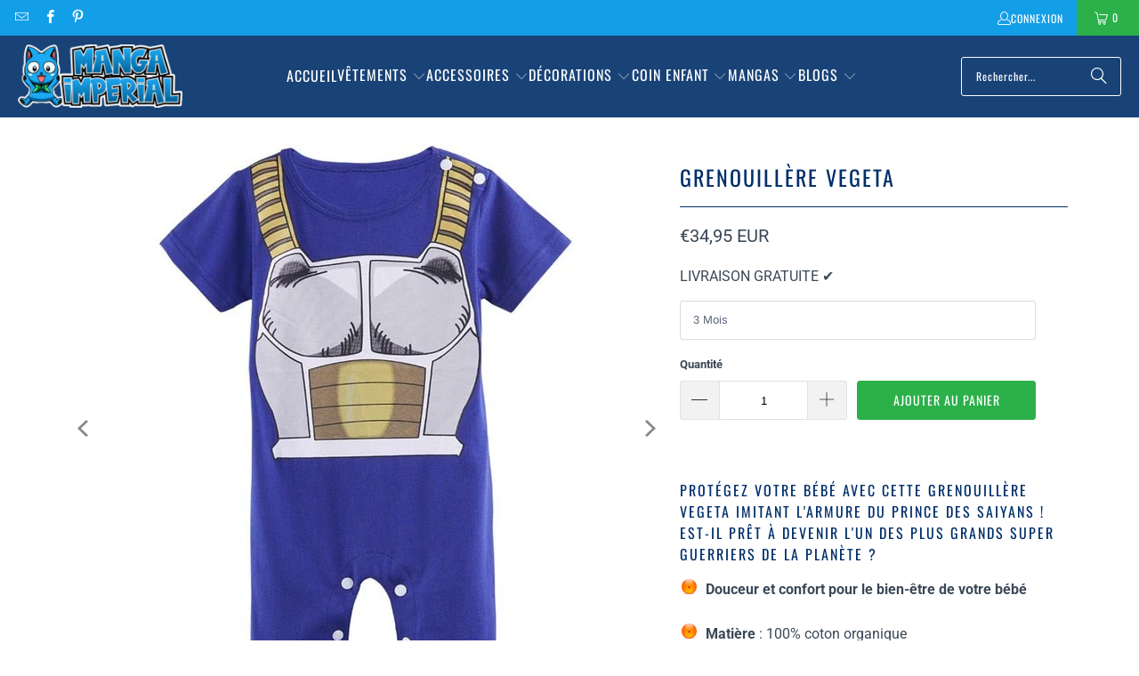

--- FILE ---
content_type: text/html; charset=utf-8
request_url: https://www.google.com/recaptcha/api2/aframe
body_size: 269
content:
<!DOCTYPE HTML><html><head><meta http-equiv="content-type" content="text/html; charset=UTF-8"></head><body><script nonce="fVBZVB9QAZDPvYelG_gO9w">/** Anti-fraud and anti-abuse applications only. See google.com/recaptcha */ try{var clients={'sodar':'https://pagead2.googlesyndication.com/pagead/sodar?'};window.addEventListener("message",function(a){try{if(a.source===window.parent){var b=JSON.parse(a.data);var c=clients[b['id']];if(c){var d=document.createElement('img');d.src=c+b['params']+'&rc='+(localStorage.getItem("rc::a")?sessionStorage.getItem("rc::b"):"");window.document.body.appendChild(d);sessionStorage.setItem("rc::e",parseInt(sessionStorage.getItem("rc::e")||0)+1);localStorage.setItem("rc::h",'1769272123062');}}}catch(b){}});window.parent.postMessage("_grecaptcha_ready", "*");}catch(b){}</script></body></html>

--- FILE ---
content_type: text/javascript; charset=utf-8
request_url: https://manga-imperial.fr/products/grenouillere-vegeta.js
body_size: 921
content:
{"id":8053168865562,"title":"Grenouillère Vegeta","handle":"grenouillere-vegeta","description":"\u003ch4\u003eProtégez votre bébé avec cette grenouillère Vegeta imitant l'armure du prince des Saiyans ! Est-il prêt à devenir l'un des plus grands super guerriers de la planète ?\u003c\/h4\u003e\n\u003cp\u003e\u003cimg height=\"17\" width=\"21\" alt=\"\" src=\"https:\/\/cdn.shopify.com\/s\/files\/1\/0039\/8668\/6063\/files\/boule_de_cristal_pnz_icon.png?v=1536073326\"\u003e \u003cspan\u003e \u003c\/span\u003e\u003cb\u003eDouceur et confort pour le bien-être de votre bébé\u003c\/b\u003e\u003cbr\u003e\u003cbr\u003e\u003cimg height=\"17\" width=\"21\" alt=\"\" src=\"https:\/\/cdn.shopify.com\/s\/files\/1\/0039\/8668\/6063\/files\/boule_de_cristal_pnz_icon.png?v=1536073326\"\u003e  \u003cstrong\u003eMatière\u003c\/strong\u003e : 100% coton organique\u003c\/p\u003e\n\u003cp\u003e\u003cimg height=\"17\" width=\"21\" alt=\"\" src=\"https:\/\/cdn.shopify.com\/s\/files\/1\/0039\/8668\/6063\/files\/boule_de_cristal_pnz_icon.png?v=1536073326\"\u003e \u003cspan\u003e \u003c\/span\u003eVêtement bébé 1 pièce\u003c\/p\u003e\n\u003cp\u003e\u003cstrong\u003e\u003cimg height=\"17\" width=\"21\" alt=\"\" src=\"https:\/\/cdn.shopify.com\/s\/files\/1\/0039\/8668\/6063\/files\/boule_de_cristal_pnz_icon.png?v=1536073326\"\u003e\u003cspan\u003e  \u003c\/span\u003e\u003c\/strong\u003eLaver à basse température\u003cstrong\u003e\u003cbr\u003e\u003c\/strong\u003e\u003cbr\u003e\u003cimg height=\"17\" width=\"21\" alt=\"\" src=\"https:\/\/cdn.shopify.com\/s\/files\/1\/0039\/8668\/6063\/files\/boule_de_cristal_pnz_icon.png?v=1536073326\"\u003e  Pyjama bébé pas cher, pour fille et garçon, disponible en taille 3 mois, 6 mois, 12 mois et 18 mois\u003cbr\u003e\u003cbr\u003e\u003cimg height=\"17\" width=\"21\" alt=\"\" src=\"https:\/\/cdn.shopify.com\/s\/files\/1\/0039\/8668\/6063\/files\/boule_de_cristal_pnz_icon.png?v=1536073326\"\u003e  \u003cstrong\u003eLivraison gratuite partout dans le monde\u003c\/strong\u003e\u003c\/p\u003e\n\u003cp\u003e\u003cstrong\u003e\u003cimg alt=\"guide des tailles\" src=\"https:\/\/cdn.shopify.com\/s\/files\/1\/0039\/8668\/6063\/files\/grenouillere_vegeta.png?9920611822737668176\"\u003e\u003c\/strong\u003e\u003c\/p\u003e","published_at":"2021-05-14T00:21:23+02:00","created_at":"2022-12-23T00:07:44+01:00","vendor":"Manga Imperial","type":"Pyjama Bébé","tags":["Dragon Ball"],"price":3495,"price_min":3495,"price_max":3495,"available":true,"price_varies":false,"compare_at_price":null,"compare_at_price_min":0,"compare_at_price_max":0,"compare_at_price_varies":false,"variants":[{"id":44235894456602,"title":"3 Mois","option1":"3 Mois","option2":null,"option3":null,"sku":"28425176-beige-3m-china","requires_shipping":true,"taxable":false,"featured_image":{"id":40153756041498,"product_id":8053168865562,"position":1,"created_at":"2022-12-23T00:07:44+01:00","updated_at":"2022-12-23T00:07:49+01:00","alt":"Grenouillère Vegeta","width":640,"height":640,"src":"https:\/\/cdn.shopify.com\/s\/files\/1\/0694\/0881\/7434\/products\/product-image-1627079950.jpg?v=1671750469","variant_ids":[44235894456602,44235894489370,44235894522138,44235894554906]},"available":true,"name":"Grenouillère Vegeta - 3 Mois","public_title":"3 Mois","options":["3 Mois"],"price":3495,"weight":0,"compare_at_price":null,"inventory_management":"shopify","barcode":null,"featured_media":{"alt":"Grenouillère Vegeta","id":32483828203802,"position":1,"preview_image":{"aspect_ratio":1.0,"height":640,"width":640,"src":"https:\/\/cdn.shopify.com\/s\/files\/1\/0694\/0881\/7434\/products\/product-image-1627079950.jpg?v=1671750469"}},"requires_selling_plan":false,"selling_plan_allocations":[]},{"id":44235894489370,"title":"6 Mois","option1":"6 Mois","option2":null,"option3":null,"sku":"28425176-beige-6m-china","requires_shipping":true,"taxable":false,"featured_image":{"id":40153756041498,"product_id":8053168865562,"position":1,"created_at":"2022-12-23T00:07:44+01:00","updated_at":"2022-12-23T00:07:49+01:00","alt":"Grenouillère Vegeta","width":640,"height":640,"src":"https:\/\/cdn.shopify.com\/s\/files\/1\/0694\/0881\/7434\/products\/product-image-1627079950.jpg?v=1671750469","variant_ids":[44235894456602,44235894489370,44235894522138,44235894554906]},"available":true,"name":"Grenouillère Vegeta - 6 Mois","public_title":"6 Mois","options":["6 Mois"],"price":3495,"weight":0,"compare_at_price":null,"inventory_management":"shopify","barcode":null,"featured_media":{"alt":"Grenouillère Vegeta","id":32483828203802,"position":1,"preview_image":{"aspect_ratio":1.0,"height":640,"width":640,"src":"https:\/\/cdn.shopify.com\/s\/files\/1\/0694\/0881\/7434\/products\/product-image-1627079950.jpg?v=1671750469"}},"requires_selling_plan":false,"selling_plan_allocations":[]},{"id":44235894522138,"title":"12 Mois","option1":"12 Mois","option2":null,"option3":null,"sku":"28425176-beige-12m-china","requires_shipping":true,"taxable":false,"featured_image":{"id":40153756041498,"product_id":8053168865562,"position":1,"created_at":"2022-12-23T00:07:44+01:00","updated_at":"2022-12-23T00:07:49+01:00","alt":"Grenouillère Vegeta","width":640,"height":640,"src":"https:\/\/cdn.shopify.com\/s\/files\/1\/0694\/0881\/7434\/products\/product-image-1627079950.jpg?v=1671750469","variant_ids":[44235894456602,44235894489370,44235894522138,44235894554906]},"available":true,"name":"Grenouillère Vegeta - 12 Mois","public_title":"12 Mois","options":["12 Mois"],"price":3495,"weight":0,"compare_at_price":null,"inventory_management":"shopify","barcode":null,"featured_media":{"alt":"Grenouillère Vegeta","id":32483828203802,"position":1,"preview_image":{"aspect_ratio":1.0,"height":640,"width":640,"src":"https:\/\/cdn.shopify.com\/s\/files\/1\/0694\/0881\/7434\/products\/product-image-1627079950.jpg?v=1671750469"}},"requires_selling_plan":false,"selling_plan_allocations":[]},{"id":44235894554906,"title":"18 Mois","option1":"18 Mois","option2":null,"option3":null,"sku":"28425176-beige-18m-china","requires_shipping":true,"taxable":false,"featured_image":{"id":40153756041498,"product_id":8053168865562,"position":1,"created_at":"2022-12-23T00:07:44+01:00","updated_at":"2022-12-23T00:07:49+01:00","alt":"Grenouillère Vegeta","width":640,"height":640,"src":"https:\/\/cdn.shopify.com\/s\/files\/1\/0694\/0881\/7434\/products\/product-image-1627079950.jpg?v=1671750469","variant_ids":[44235894456602,44235894489370,44235894522138,44235894554906]},"available":true,"name":"Grenouillère Vegeta - 18 Mois","public_title":"18 Mois","options":["18 Mois"],"price":3495,"weight":0,"compare_at_price":null,"inventory_management":"shopify","barcode":null,"featured_media":{"alt":"Grenouillère Vegeta","id":32483828203802,"position":1,"preview_image":{"aspect_ratio":1.0,"height":640,"width":640,"src":"https:\/\/cdn.shopify.com\/s\/files\/1\/0694\/0881\/7434\/products\/product-image-1627079950.jpg?v=1671750469"}},"requires_selling_plan":false,"selling_plan_allocations":[]}],"images":["\/\/cdn.shopify.com\/s\/files\/1\/0694\/0881\/7434\/products\/product-image-1627079950.jpg?v=1671750469","\/\/cdn.shopify.com\/s\/files\/1\/0694\/0881\/7434\/products\/product-image-1627079946.jpg?v=1671750464","\/\/cdn.shopify.com\/s\/files\/1\/0694\/0881\/7434\/products\/product-image-1627079948.jpg?v=1671750464","\/\/cdn.shopify.com\/s\/files\/1\/0694\/0881\/7434\/products\/product-image-1627079949.jpg?v=1671750464"],"featured_image":"\/\/cdn.shopify.com\/s\/files\/1\/0694\/0881\/7434\/products\/product-image-1627079950.jpg?v=1671750469","options":[{"name":"Taille","position":1,"values":["3 Mois","6 Mois","12 Mois","18 Mois"]}],"url":"\/products\/grenouillere-vegeta","media":[{"alt":"Grenouillère Vegeta","id":32483828203802,"position":1,"preview_image":{"aspect_ratio":1.0,"height":640,"width":640,"src":"https:\/\/cdn.shopify.com\/s\/files\/1\/0694\/0881\/7434\/products\/product-image-1627079950.jpg?v=1671750469"},"aspect_ratio":1.0,"height":640,"media_type":"image","src":"https:\/\/cdn.shopify.com\/s\/files\/1\/0694\/0881\/7434\/products\/product-image-1627079950.jpg?v=1671750469","width":640},{"alt":null,"id":32483828334874,"position":2,"preview_image":{"aspect_ratio":1.0,"height":640,"width":640,"src":"https:\/\/cdn.shopify.com\/s\/files\/1\/0694\/0881\/7434\/products\/product-image-1627079946.jpg?v=1671750464"},"aspect_ratio":1.0,"height":640,"media_type":"image","src":"https:\/\/cdn.shopify.com\/s\/files\/1\/0694\/0881\/7434\/products\/product-image-1627079946.jpg?v=1671750464","width":640},{"alt":null,"id":32483828367642,"position":3,"preview_image":{"aspect_ratio":1.0,"height":640,"width":640,"src":"https:\/\/cdn.shopify.com\/s\/files\/1\/0694\/0881\/7434\/products\/product-image-1627079948.jpg?v=1671750464"},"aspect_ratio":1.0,"height":640,"media_type":"image","src":"https:\/\/cdn.shopify.com\/s\/files\/1\/0694\/0881\/7434\/products\/product-image-1627079948.jpg?v=1671750464","width":640},{"alt":null,"id":32483828400410,"position":4,"preview_image":{"aspect_ratio":1.0,"height":640,"width":640,"src":"https:\/\/cdn.shopify.com\/s\/files\/1\/0694\/0881\/7434\/products\/product-image-1627079949.jpg?v=1671750464"},"aspect_ratio":1.0,"height":640,"media_type":"image","src":"https:\/\/cdn.shopify.com\/s\/files\/1\/0694\/0881\/7434\/products\/product-image-1627079949.jpg?v=1671750464","width":640}],"requires_selling_plan":false,"selling_plan_groups":[]}